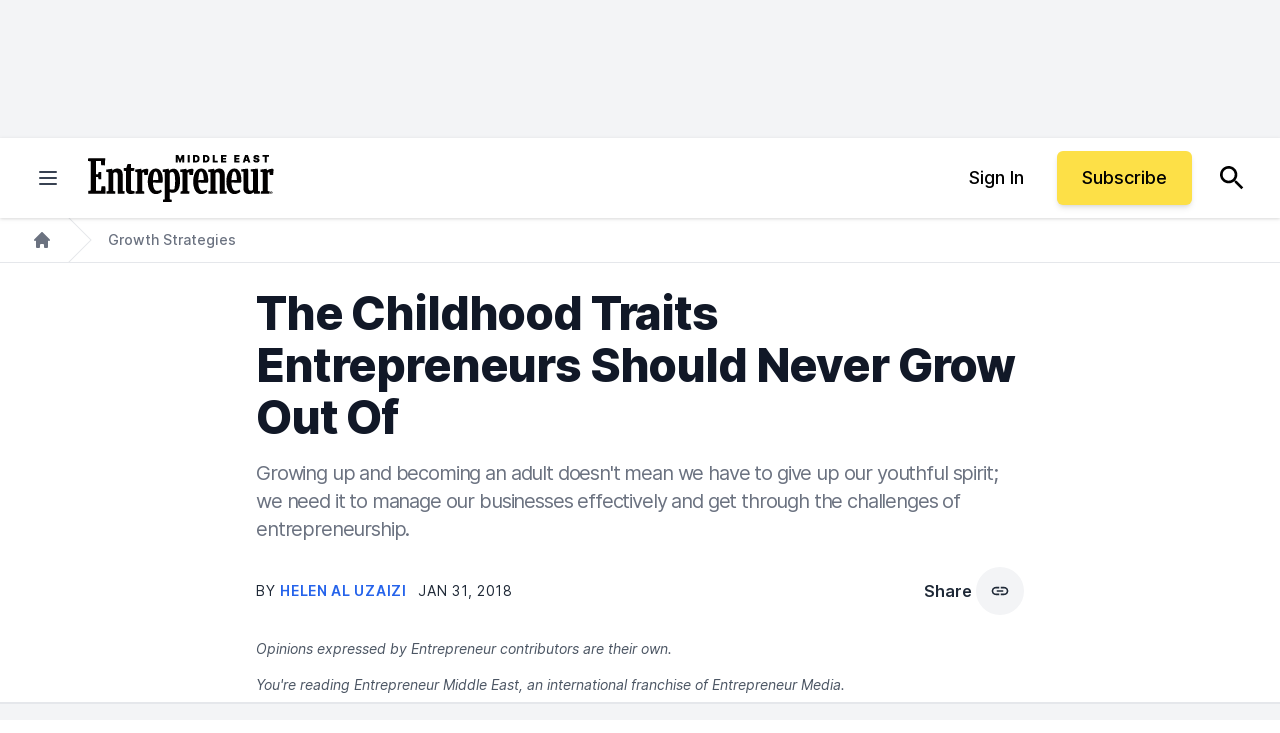

--- FILE ---
content_type: text/javascript;charset=utf-8
request_url: https://id.cxense.com/public/user/id?json=%7B%22identities%22%3A%5B%7B%22type%22%3A%22ckp%22%2C%22id%22%3A%22mkpq24qtesewnukx%22%7D%2C%7B%22type%22%3A%22lst%22%2C%22id%22%3A%22c46frqo4plg1wnz2law2ox8j%22%7D%2C%7B%22type%22%3A%22cst%22%2C%22id%22%3A%22c46frqo4plg1wnz2law2ox8j%22%7D%5D%7D&callback=cXJsonpCB1
body_size: 190
content:
/**/
cXJsonpCB1({"httpStatus":200,"response":{"userId":"cx:2zno4qyfrcexs2yfd5ypzl9cgc:2gs7qyt94gxhh","newUser":true}})

--- FILE ---
content_type: text/javascript;charset=utf-8
request_url: https://p1cluster.cxense.com/p1.js
body_size: 99
content:
cX.library.onP1('c46frqo4plg1wnz2law2ox8j');
